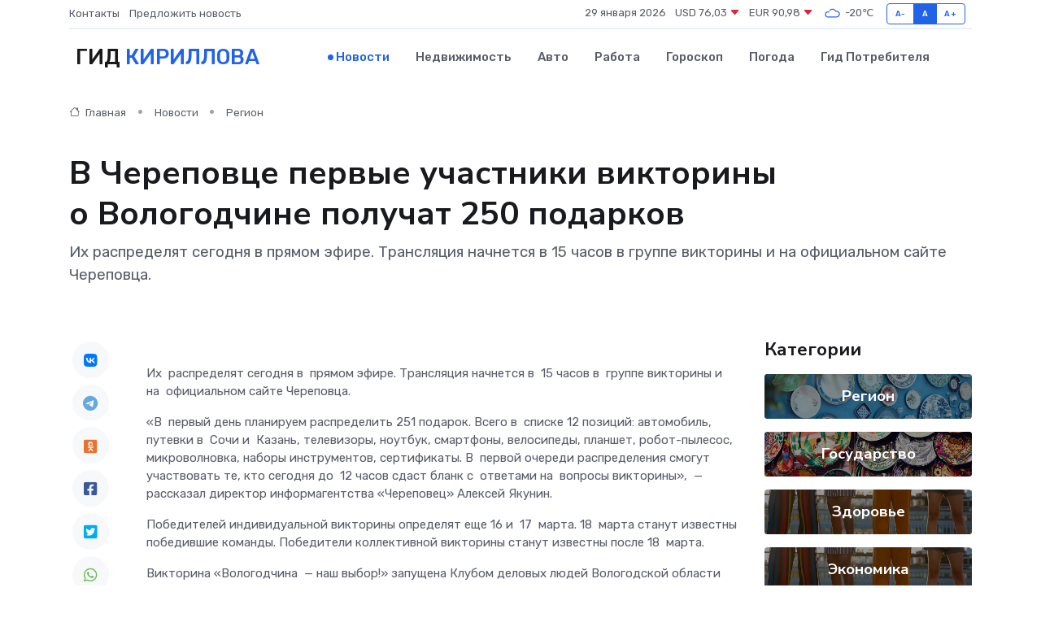

--- FILE ---
content_type: text/html; charset=UTF-8
request_url: https://kirillov-gid.ru/news/region/v-nbsp-cherepovce-pervye-uchastniki-viktoriny-o-nbsp-vologodchine-poluchat-250-podarkov.htm
body_size: 9321
content:
<!DOCTYPE html>
<html lang="ru">
<head>
	<meta charset="utf-8">
	<meta name="csrf-token" content="PqGi7miQjfT0RUioADaTk8vFpZWMon1NwBNDkYBA">
    <meta http-equiv="X-UA-Compatible" content="IE=edge">
    <meta name="viewport" content="width=device-width, initial-scale=1">
    <title>В&nbsp;Череповце первые участники викторины о&nbsp;Вологодчине получат 250 подарков - новости Кириллова</title>
    <meta name="description" property="description" content="Их&nbsp;распределят сегодня в&nbsp;прямом эфире. Трансляция начнется в&nbsp;15 часов в&nbsp;группе викторины и&nbsp;на&nbsp;официальном сайте Череповца.">
    
    <meta property="fb:pages" content="105958871990207" />
    <link rel="shortcut icon" type="image/x-icon" href="https://kirillov-gid.ru/favicon.svg">
    <link rel="canonical" href="https://kirillov-gid.ru/news/region/v-nbsp-cherepovce-pervye-uchastniki-viktoriny-o-nbsp-vologodchine-poluchat-250-podarkov.htm">
    <link rel="preconnect" href="https://fonts.gstatic.com">
    <link rel="dns-prefetch" href="https://fonts.googleapis.com">
    <link rel="dns-prefetch" href="https://pagead2.googlesyndication.com">
    <link rel="dns-prefetch" href="https://res.cloudinary.com">
    <link href="https://fonts.googleapis.com/css2?family=Nunito+Sans:wght@400;700&family=Rubik:wght@400;500;700&display=swap" rel="stylesheet">
    <link rel="stylesheet" type="text/css" href="https://kirillov-gid.ru/assets/font-awesome/css/all.min.css">
    <link rel="stylesheet" type="text/css" href="https://kirillov-gid.ru/assets/bootstrap-icons/bootstrap-icons.css">
    <link rel="stylesheet" type="text/css" href="https://kirillov-gid.ru/assets/tiny-slider/tiny-slider.css">
    <link rel="stylesheet" type="text/css" href="https://kirillov-gid.ru/assets/glightbox/css/glightbox.min.css">
    <link rel="stylesheet" type="text/css" href="https://kirillov-gid.ru/assets/plyr/plyr.css">
    <link id="style-switch" rel="stylesheet" type="text/css" href="https://kirillov-gid.ru/assets/css/style.css">
    <link rel="stylesheet" type="text/css" href="https://kirillov-gid.ru/assets/css/style2.css">

    <meta name="twitter:card" content="summary">
    <meta name="twitter:site" content="@mysite">
    <meta name="twitter:title" content="В&nbsp;Череповце первые участники викторины о&nbsp;Вологодчине получат 250 подарков - новости Кириллова">
    <meta name="twitter:description" content="Их&nbsp;распределят сегодня в&nbsp;прямом эфире. Трансляция начнется в&nbsp;15 часов в&nbsp;группе викторины и&nbsp;на&nbsp;официальном сайте Череповца.">
    <meta name="twitter:creator" content="@mysite">
    <meta name="twitter:image:src" content="https://res.cloudinary.com/devtwelek/image/upload/szmitbvtorqspilrep7j">
    <meta name="twitter:domain" content="kirillov-gid.ru">
    <meta name="twitter:card" content="summary_large_image" /><meta name="twitter:image" content="https://res.cloudinary.com/devtwelek/image/upload/szmitbvtorqspilrep7j">

    <meta property="og:url" content="http://kirillov-gid.ru/news/region/v-nbsp-cherepovce-pervye-uchastniki-viktoriny-o-nbsp-vologodchine-poluchat-250-podarkov.htm">
    <meta property="og:title" content="В&nbsp;Череповце первые участники викторины о&nbsp;Вологодчине получат 250 подарков - новости Кириллова">
    <meta property="og:description" content="Их&nbsp;распределят сегодня в&nbsp;прямом эфире. Трансляция начнется в&nbsp;15 часов в&nbsp;группе викторины и&nbsp;на&nbsp;официальном сайте Череповца.">
    <meta property="og:type" content="website">
    <meta property="og:image" content="https://res.cloudinary.com/devtwelek/image/upload/szmitbvtorqspilrep7j">
    <meta property="og:locale" content="ru_RU">
    <meta property="og:site_name" content="Гид Кириллова">
    

    <link rel="image_src" href="https://res.cloudinary.com/devtwelek/image/upload/szmitbvtorqspilrep7j" />

    <link rel="alternate" type="application/rss+xml" href="https://kirillov-gid.ru/feed" title="Кириллов: гид, новости, афиша">
        <script async src="https://pagead2.googlesyndication.com/pagead/js/adsbygoogle.js"></script>
    <script>
        (adsbygoogle = window.adsbygoogle || []).push({
            google_ad_client: "ca-pub-0899253526956684",
            enable_page_level_ads: true
        });
    </script>
        
    
    
    
    <script>if (window.top !== window.self) window.top.location.replace(window.self.location.href);</script>
    <script>if(self != top) { top.location=document.location;}</script>

<!-- Google tag (gtag.js) -->
<script async src="https://www.googletagmanager.com/gtag/js?id=G-71VQP5FD0J"></script>
<script>
  window.dataLayer = window.dataLayer || [];
  function gtag(){dataLayer.push(arguments);}
  gtag('js', new Date());

  gtag('config', 'G-71VQP5FD0J');
</script>
</head>
<body>
<script type="text/javascript" > (function(m,e,t,r,i,k,a){m[i]=m[i]||function(){(m[i].a=m[i].a||[]).push(arguments)}; m[i].l=1*new Date();k=e.createElement(t),a=e.getElementsByTagName(t)[0],k.async=1,k.src=r,a.parentNode.insertBefore(k,a)}) (window, document, "script", "https://mc.yandex.ru/metrika/tag.js", "ym"); ym(54010495, "init", {}); ym(86840228, "init", { clickmap:true, trackLinks:true, accurateTrackBounce:true, webvisor:true });</script> <noscript><div><img src="https://mc.yandex.ru/watch/54010495" style="position:absolute; left:-9999px;" alt="" /><img src="https://mc.yandex.ru/watch/86840228" style="position:absolute; left:-9999px;" alt="" /></div></noscript>
<script type="text/javascript">
    new Image().src = "//counter.yadro.ru/hit?r"+escape(document.referrer)+((typeof(screen)=="undefined")?"":";s"+screen.width+"*"+screen.height+"*"+(screen.colorDepth?screen.colorDepth:screen.pixelDepth))+";u"+escape(document.URL)+";h"+escape(document.title.substring(0,150))+";"+Math.random();
</script>
<!-- Rating@Mail.ru counter -->
<script type="text/javascript">
var _tmr = window._tmr || (window._tmr = []);
_tmr.push({id: "3138453", type: "pageView", start: (new Date()).getTime()});
(function (d, w, id) {
  if (d.getElementById(id)) return;
  var ts = d.createElement("script"); ts.type = "text/javascript"; ts.async = true; ts.id = id;
  ts.src = "https://top-fwz1.mail.ru/js/code.js";
  var f = function () {var s = d.getElementsByTagName("script")[0]; s.parentNode.insertBefore(ts, s);};
  if (w.opera == "[object Opera]") { d.addEventListener("DOMContentLoaded", f, false); } else { f(); }
})(document, window, "topmailru-code");
</script><noscript><div>
<img src="https://top-fwz1.mail.ru/counter?id=3138453;js=na" style="border:0;position:absolute;left:-9999px;" alt="Top.Mail.Ru" />
</div></noscript>
<!-- //Rating@Mail.ru counter -->

<header class="navbar-light navbar-sticky header-static">
    <div class="navbar-top d-none d-lg-block small">
        <div class="container">
            <div class="d-md-flex justify-content-between align-items-center my-1">
                <!-- Top bar left -->
                <ul class="nav">
                    <li class="nav-item">
                        <a class="nav-link ps-0" href="https://kirillov-gid.ru/contacts">Контакты</a>
                    </li>
                    <li class="nav-item">
                        <a class="nav-link ps-0" href="https://kirillov-gid.ru/sendnews">Предложить новость</a>
                    </li>
                    
                </ul>
                <!-- Top bar right -->
                <div class="d-flex align-items-center">
                    
                    <ul class="list-inline mb-0 text-center text-sm-end me-3">
						<li class="list-inline-item">
							<span>29 января 2026</span>
						</li>
                        <li class="list-inline-item">
                            <a class="nav-link px-0" href="https://kirillov-gid.ru/currency">
                                <span>USD 76,03 <i class="bi bi-caret-down-fill text-danger"></i></span>
                            </a>
						</li>
                        <li class="list-inline-item">
                            <a class="nav-link px-0" href="https://kirillov-gid.ru/currency">
                                <span>EUR 90,98 <i class="bi bi-caret-down-fill text-danger"></i></span>
                            </a>
						</li>
						<li class="list-inline-item">
                            <a class="nav-link px-0" href="https://kirillov-gid.ru/pogoda">
                                <svg xmlns="http://www.w3.org/2000/svg" width="25" height="25" viewBox="0 0 30 30"><path fill="#315EFB" fill-rule="evenodd" d="M25.036 13.066a4.948 4.948 0 0 1 0 5.868A4.99 4.99 0 0 1 20.99 21H8.507a4.49 4.49 0 0 1-3.64-1.86 4.458 4.458 0 0 1 0-5.281A4.491 4.491 0 0 1 8.506 12c.686 0 1.37.159 1.996.473a.5.5 0 0 1 .16.766l-.33.399a.502.502 0 0 1-.598.132 2.976 2.976 0 0 0-3.346.608 3.007 3.007 0 0 0 .334 4.532c.527.396 1.177.59 1.836.59H20.94a3.54 3.54 0 0 0 2.163-.711 3.497 3.497 0 0 0 1.358-3.206 3.45 3.45 0 0 0-.706-1.727A3.486 3.486 0 0 0 20.99 12.5c-.07 0-.138.016-.208.02-.328.02-.645.085-.947.192a.496.496 0 0 1-.63-.287 4.637 4.637 0 0 0-.445-.874 4.495 4.495 0 0 0-.584-.733A4.461 4.461 0 0 0 14.998 9.5a4.46 4.46 0 0 0-3.177 1.318 2.326 2.326 0 0 0-.135.147.5.5 0 0 1-.592.131 5.78 5.78 0 0 0-.453-.19.5.5 0 0 1-.21-.79A5.97 5.97 0 0 1 14.998 8a5.97 5.97 0 0 1 4.237 1.757c.398.399.704.85.966 1.319.262-.042.525-.076.79-.076a4.99 4.99 0 0 1 4.045 2.066zM0 0v30V0zm30 0v30V0z"></path></svg>
                                <span>-20&#8451;</span>
                            </a>
						</li>
					</ul>

                    <!-- Font size accessibility START -->
                    <div class="btn-group me-2" role="group" aria-label="font size changer">
                        <input type="radio" class="btn-check" name="fntradio" id="font-sm">
                        <label class="btn btn-xs btn-outline-primary mb-0" for="font-sm">A-</label>

                        <input type="radio" class="btn-check" name="fntradio" id="font-default" checked>
                        <label class="btn btn-xs btn-outline-primary mb-0" for="font-default">A</label>

                        <input type="radio" class="btn-check" name="fntradio" id="font-lg">
                        <label class="btn btn-xs btn-outline-primary mb-0" for="font-lg">A+</label>
                    </div>

                    
                </div>
            </div>
            <!-- Divider -->
            <div class="border-bottom border-2 border-primary opacity-1"></div>
        </div>
    </div>

    <!-- Logo Nav START -->
    <nav class="navbar navbar-expand-lg">
        <div class="container">
            <!-- Logo START -->
            <a class="navbar-brand" href="https://kirillov-gid.ru" style="text-align: end;">
                
                			<span class="ms-2 fs-3 text-uppercase fw-normal">Гид <span style="color: #2163e8;">Кириллова</span></span>
                            </a>
            <!-- Logo END -->

            <!-- Responsive navbar toggler -->
            <button class="navbar-toggler ms-auto" type="button" data-bs-toggle="collapse"
                data-bs-target="#navbarCollapse" aria-controls="navbarCollapse" aria-expanded="false"
                aria-label="Toggle navigation">
                <span class="text-body h6 d-none d-sm-inline-block">Menu</span>
                <span class="navbar-toggler-icon"></span>
            </button>

            <!-- Main navbar START -->
            <div class="collapse navbar-collapse" id="navbarCollapse">
                <ul class="navbar-nav navbar-nav-scroll mx-auto">
                                        <li class="nav-item"> <a class="nav-link active" href="https://kirillov-gid.ru/news">Новости</a></li>
                                        <li class="nav-item"> <a class="nav-link" href="https://kirillov-gid.ru/realty">Недвижимость</a></li>
                                        <li class="nav-item"> <a class="nav-link" href="https://kirillov-gid.ru/auto">Авто</a></li>
                                        <li class="nav-item"> <a class="nav-link" href="https://kirillov-gid.ru/job">Работа</a></li>
                                        <li class="nav-item"> <a class="nav-link" href="https://kirillov-gid.ru/horoscope">Гороскоп</a></li>
                                        <li class="nav-item"> <a class="nav-link" href="https://kirillov-gid.ru/pogoda">Погода</a></li>
                                        <li class="nav-item"> <a class="nav-link" href="https://kirillov-gid.ru/poleznoe">Гид потребителя</a></li>
                                    </ul>
            </div>
            <!-- Main navbar END -->

            
        </div>
    </nav>
    <!-- Logo Nav END -->
</header>
    <main>
        <!-- =======================
                Main content START -->
        <section class="pt-3 pb-lg-5">
            <div class="container" data-sticky-container>
                <div class="row">
                    <!-- Main Post START -->
                    <div class="col-lg-9">
                        <!-- Categorie Detail START -->
                        <div class="mb-4">
							<nav aria-label="breadcrumb" itemscope itemtype="http://schema.org/BreadcrumbList">
								<ol class="breadcrumb breadcrumb-dots">
									<li class="breadcrumb-item" itemprop="itemListElement" itemscope itemtype="http://schema.org/ListItem">
										<meta itemprop="name" content="Гид Кириллова">
										<meta itemprop="position" content="1">
										<meta itemprop="item" content="https://kirillov-gid.ru">
										<a itemprop="url" href="https://kirillov-gid.ru">
										<i class="bi bi-house me-1"></i> Главная
										</a>
									</li>
									<li class="breadcrumb-item" itemprop="itemListElement" itemscope itemtype="http://schema.org/ListItem">
										<meta itemprop="name" content="Новости">
										<meta itemprop="position" content="2">
										<meta itemprop="item" content="https://kirillov-gid.ru/news">
										<a itemprop="url" href="https://kirillov-gid.ru/news"> Новости</a>
									</li>
									<li class="breadcrumb-item" aria-current="page" itemprop="itemListElement" itemscope itemtype="http://schema.org/ListItem">
										<meta itemprop="name" content="Регион">
										<meta itemprop="position" content="3">
										<meta itemprop="item" content="https://kirillov-gid.ru/news/region">
										<a itemprop="url" href="https://kirillov-gid.ru/news/region"> Регион</a>
									</li>
									<li aria-current="page" itemprop="itemListElement" itemscope itemtype="http://schema.org/ListItem">
									<meta itemprop="name" content="В&nbsp;Череповце первые участники викторины о&nbsp;Вологодчине получат 250 подарков">
									<meta itemprop="position" content="4" />
									<meta itemprop="item" content="https://kirillov-gid.ru/news/region/v-nbsp-cherepovce-pervye-uchastniki-viktoriny-o-nbsp-vologodchine-poluchat-250-podarkov.htm">
									</li>
								</ol>
							</nav>
						
                        </div>
                    </div>
                </div>
                <div class="row align-items-center">
                                                        <!-- Content -->
                    <div class="col-md-12 mt-4 mt-md-0">
                                            <h1 class="display-6">В&nbsp;Череповце первые участники викторины о&nbsp;Вологодчине получат 250 подарков</h1>
                        <p class="lead">Их&nbsp;распределят сегодня в&nbsp;прямом эфире. Трансляция начнется в&nbsp;15 часов в&nbsp;группе викторины и&nbsp;на&nbsp;официальном сайте Череповца.</p>
                    </div>
				                                    </div>
            </div>
        </section>
        <!-- =======================
        Main START -->
        <section class="pt-0">
            <div class="container position-relative" data-sticky-container>
                <div class="row">
                    <!-- Left sidebar START -->
                    <div class="col-md-1">
                        <div class="text-start text-lg-center mb-5" data-sticky data-margin-top="80" data-sticky-for="767">
                            <style>
                                .fa-vk::before {
                                    color: #07f;
                                }
                                .fa-telegram::before {
                                    color: #64a9dc;
                                }
                                .fa-facebook-square::before {
                                    color: #3b5998;
                                }
                                .fa-odnoklassniki-square::before {
                                    color: #eb722e;
                                }
                                .fa-twitter-square::before {
                                    color: #00aced;
                                }
                                .fa-whatsapp::before {
                                    color: #65bc54;
                                }
                                .fa-viber::before {
                                    color: #7b519d;
                                }
                                .fa-moimir svg {
                                    background-color: #168de2;
                                    height: 18px;
                                    width: 18px;
                                    background-size: 18px 18px;
                                    border-radius: 4px;
                                    margin-bottom: 2px;
                                }
                            </style>
                            <ul class="nav text-white-force">
                                <li class="nav-item">
                                    <a class="nav-link icon-md rounded-circle m-1 p-0 fs-5 bg-light" href="https://vk.com/share.php?url=https://kirillov-gid.ru/news/region/v-nbsp-cherepovce-pervye-uchastniki-viktoriny-o-nbsp-vologodchine-poluchat-250-podarkov.htm&title=В&amp;nbsp;Череповце первые участники викторины о&amp;nbsp;Вологодчине получат 250 подарков - новости Кириллова&utm_source=share" rel="nofollow" target="_blank">
                                        <i class="fab fa-vk align-middle text-body"></i>
                                    </a>
                                </li>
                                <li class="nav-item">
                                    <a class="nav-link icon-md rounded-circle m-1 p-0 fs-5 bg-light" href="https://t.me/share/url?url=https://kirillov-gid.ru/news/region/v-nbsp-cherepovce-pervye-uchastniki-viktoriny-o-nbsp-vologodchine-poluchat-250-podarkov.htm&text=В&amp;nbsp;Череповце первые участники викторины о&amp;nbsp;Вологодчине получат 250 подарков - новости Кириллова&utm_source=share" rel="nofollow" target="_blank">
                                        <i class="fab fa-telegram align-middle text-body"></i>
                                    </a>
                                </li>
                                <li class="nav-item">
                                    <a class="nav-link icon-md rounded-circle m-1 p-0 fs-5 bg-light" href="https://connect.ok.ru/offer?url=https://kirillov-gid.ru/news/region/v-nbsp-cherepovce-pervye-uchastniki-viktoriny-o-nbsp-vologodchine-poluchat-250-podarkov.htm&title=В&amp;nbsp;Череповце первые участники викторины о&amp;nbsp;Вологодчине получат 250 подарков - новости Кириллова&utm_source=share" rel="nofollow" target="_blank">
                                        <i class="fab fa-odnoklassniki-square align-middle text-body"></i>
                                    </a>
                                </li>
                                <li class="nav-item">
                                    <a class="nav-link icon-md rounded-circle m-1 p-0 fs-5 bg-light" href="https://www.facebook.com/sharer.php?src=sp&u=https://kirillov-gid.ru/news/region/v-nbsp-cherepovce-pervye-uchastniki-viktoriny-o-nbsp-vologodchine-poluchat-250-podarkov.htm&title=В&amp;nbsp;Череповце первые участники викторины о&amp;nbsp;Вологодчине получат 250 подарков - новости Кириллова&utm_source=share" rel="nofollow" target="_blank">
                                        <i class="fab fa-facebook-square align-middle text-body"></i>
                                    </a>
                                </li>
                                <li class="nav-item">
                                    <a class="nav-link icon-md rounded-circle m-1 p-0 fs-5 bg-light" href="https://twitter.com/intent/tweet?text=В&amp;nbsp;Череповце первые участники викторины о&amp;nbsp;Вологодчине получат 250 подарков - новости Кириллова&url=https://kirillov-gid.ru/news/region/v-nbsp-cherepovce-pervye-uchastniki-viktoriny-o-nbsp-vologodchine-poluchat-250-podarkov.htm&utm_source=share" rel="nofollow" target="_blank">
                                        <i class="fab fa-twitter-square align-middle text-body"></i>
                                    </a>
                                </li>
                                <li class="nav-item">
                                    <a class="nav-link icon-md rounded-circle m-1 p-0 fs-5 bg-light" href="https://api.whatsapp.com/send?text=В&amp;nbsp;Череповце первые участники викторины о&amp;nbsp;Вологодчине получат 250 подарков - новости Кириллова https://kirillov-gid.ru/news/region/v-nbsp-cherepovce-pervye-uchastniki-viktoriny-o-nbsp-vologodchine-poluchat-250-podarkov.htm&utm_source=share" rel="nofollow" target="_blank">
                                        <i class="fab fa-whatsapp align-middle text-body"></i>
                                    </a>
                                </li>
                                <li class="nav-item">
                                    <a class="nav-link icon-md rounded-circle m-1 p-0 fs-5 bg-light" href="viber://forward?text=В&amp;nbsp;Череповце первые участники викторины о&amp;nbsp;Вологодчине получат 250 подарков - новости Кириллова https://kirillov-gid.ru/news/region/v-nbsp-cherepovce-pervye-uchastniki-viktoriny-o-nbsp-vologodchine-poluchat-250-podarkov.htm&utm_source=share" rel="nofollow" target="_blank">
                                        <i class="fab fa-viber align-middle text-body"></i>
                                    </a>
                                </li>
                                <li class="nav-item">
                                    <a class="nav-link icon-md rounded-circle m-1 p-0 fs-5 bg-light" href="https://connect.mail.ru/share?url=https://kirillov-gid.ru/news/region/v-nbsp-cherepovce-pervye-uchastniki-viktoriny-o-nbsp-vologodchine-poluchat-250-podarkov.htm&title=В&amp;nbsp;Череповце первые участники викторины о&amp;nbsp;Вологодчине получат 250 подарков - новости Кириллова&utm_source=share" rel="nofollow" target="_blank">
                                        <i class="fab fa-moimir align-middle text-body"><svg viewBox='0 0 24 24' xmlns='http://www.w3.org/2000/svg'><path d='M8.889 9.667a1.333 1.333 0 100-2.667 1.333 1.333 0 000 2.667zm6.222 0a1.333 1.333 0 100-2.667 1.333 1.333 0 000 2.667zm4.77 6.108l-1.802-3.028a.879.879 0 00-1.188-.307.843.843 0 00-.313 1.166l.214.36a6.71 6.71 0 01-4.795 1.996 6.711 6.711 0 01-4.792-1.992l.217-.364a.844.844 0 00-.313-1.166.878.878 0 00-1.189.307l-1.8 3.028a.844.844 0 00.312 1.166.88.88 0 001.189-.307l.683-1.147a8.466 8.466 0 005.694 2.18 8.463 8.463 0 005.698-2.184l.685 1.151a.873.873 0 001.189.307.844.844 0 00.312-1.166z' fill='#FFF' fill-rule='evenodd'/></svg></i>
                                    </a>
                                </li>
                                
                            </ul>
                        </div>
                    </div>
                    <!-- Left sidebar END -->

                    <!-- Main Content START -->
                    <div class="col-md-10 col-lg-8 mb-5">
                        <div class="mb-4">
                                                    </div>
                        <div itemscope itemtype="http://schema.org/NewsArticle">
                            <meta itemprop="headline" content="В&nbsp;Череповце первые участники викторины о&nbsp;Вологодчине получат 250 подарков">
                            <meta itemprop="identifier" content="https://kirillov-gid.ru/8401446">
                            <span itemprop="articleBody"><p> Их&nbsp; распределят сегодня в&nbsp; прямом эфире. Трансляция начнется в&nbsp; 15 часов  в&nbsp; группе викторины  и&nbsp; на&nbsp; официальном сайте Череповца. </p> <p> «В&nbsp; первый день планируем распределить 251 подарок. Всего в&nbsp; списке 12 позиций: автомобиль, путевки в&nbsp; Сочи и&nbsp; Казань, телевизоры, ноутбук, смартфоны, велосипеды, планшет, робот-пылесос, микроволновка, наборы инструментов, сертификаты. В&nbsp; первой очереди распределения смогут участвовать те, кто сегодня до&nbsp; 12 часов сдаст бланк с&nbsp; ответами на&nbsp; вопросы викторины»,&nbsp; — рассказал директор информагентства «Череповец» Алексей Якунин. </p> <p> Победителей индивидуальной викторины определят еще 16 и&nbsp; 17&nbsp; марта. 18&nbsp; марта  станут известны  победившие команды. Победители коллективной викторины станут известны после 18&nbsp; марта. </p> <p> Викторина «Вологодчина&nbsp; — наш выбор!» запущена Клубом деловых людей Вологодской области по&nbsp; инициативе врио губернатора Георгия Филимонова. </p> <p> <br> Семен Мануйлов </p></span>
                        </div>
                                                                        <div><a href="https://cherinfo.ru/news/132745-v-cerepovce-pervye-ucastniki-viktoriny-o-vologodcine-polucat-250-podarkov" target="_blank" rel="author">Источник</a></div>
                                                                        <div class="col-12 mt-3"><a href="https://kirillov-gid.ru/sendnews">Предложить новость</a></div>
                        <div class="col-12 mt-5">
                            <h2 class="my-3">Последние новости</h2>
                            <div class="row gy-4">
                                <!-- Card item START -->
<div class="col-sm-6">
    <div class="card" itemscope="" itemtype="http://schema.org/BlogPosting">
        <!-- Card img -->
        <div class="position-relative">
                        <img class="card-img" src="https://res.cloudinary.com/devtwelek/image/upload/c_fill,w_420,h_315,q_auto,g_face/fqfktp5o2qskd6nfdryl" alt="Все пересядут на маршрутки: в конце апреля резко подорожает бензин - волосы дыбом от таких цен" itemprop="image">
                    </div>
        <div class="card-body px-0 pt-3" itemprop="name">
            <h4 class="card-title" itemprop="headline"><a href="https://kirillov-gid.ru/news/ekonomika/vse-peresyadut-na-marshrutki-v-konce-aprelya-rezko-podorozhaet-benzin-volosy-dybom-ot-takih-cen.htm"
                    class="btn-link text-reset fw-bold" itemprop="url">Все пересядут на маршрутки: в конце апреля резко подорожает бензин - волосы дыбом от таких цен</a></h4>
            <p class="card-text" itemprop="articleBody">unsplash.com

В конце апреля 2025 года россияне могут столкнуться с ростом цен на бензин.</p>
        </div>
        <meta itemprop="author" content="Редактор"/>
        <meta itemscope itemprop="mainEntityOfPage" itemType="https://schema.org/WebPage" itemid="https://kirillov-gid.ru/news/ekonomika/vse-peresyadut-na-marshrutki-v-konce-aprelya-rezko-podorozhaet-benzin-volosy-dybom-ot-takih-cen.htm"/>
        <meta itemprop="dateModified" content="2025-04-06"/>
        <meta itemprop="datePublished" content="2025-04-06"/>
    </div>
</div>
<!-- Card item END -->
<!-- Card item START -->
<div class="col-sm-6">
    <div class="card" itemscope="" itemtype="http://schema.org/BlogPosting">
        <!-- Card img -->
        <div class="position-relative">
                        <img class="card-img" src="https://res.cloudinary.com/devtwelek/image/upload/c_fill,w_420,h_315,q_auto,g_face/iwncdhtflmhurvxinat9" alt="Десятки тысяч волгоградцев побежали бесплатно проверять репродуктивное здоровье" itemprop="image">
                    </div>
        <div class="card-body px-0 pt-3" itemprop="name">
            <h4 class="card-title" itemprop="headline"><a href="https://kirillov-gid.ru/news/zdorove/desyatki-tysyach-volgogradcev-pobezhali-besplatno-proveryat-reproduktivnoe-zdorove.htm"
                    class="btn-link text-reset fw-bold" itemprop="url">Десятки тысяч волгоградцев побежали бесплатно проверять репродуктивное здоровье</a></h4>
            <p class="card-text" itemprop="articleBody">В Волгограде пользуется популярностью углубленная диспансеризация

Можно пройти ряд важных обследований перед зачатием ребенка.</p>
        </div>
        <meta itemprop="author" content="Редактор"/>
        <meta itemscope itemprop="mainEntityOfPage" itemType="https://schema.org/WebPage" itemid="https://kirillov-gid.ru/news/zdorove/desyatki-tysyach-volgogradcev-pobezhali-besplatno-proveryat-reproduktivnoe-zdorove.htm"/>
        <meta itemprop="dateModified" content="2025-04-06"/>
        <meta itemprop="datePublished" content="2025-04-06"/>
    </div>
</div>
<!-- Card item END -->
<!-- Card item START -->
<div class="col-sm-6">
    <div class="card" itemscope="" itemtype="http://schema.org/BlogPosting">
        <!-- Card img -->
        <div class="position-relative">
                        <img class="card-img" src="https://kirillov-gid.ru/images/noimg-420x315.png" alt="Работа вологодских стоматологий поставлена на особый контроль в областном Минздраве">
                    </div>
        <div class="card-body px-0 pt-3" itemprop="name">
            <h4 class="card-title" itemprop="headline"><a href="https://kirillov-gid.ru/news/zdorove/rabota-vologodskih-stomatologiy-postavlena-na-osobyy-kontrol-v-oblastnom-minzdrave.htm"
                    class="btn-link text-reset fw-bold" itemprop="url">Работа вологодских стоматологий поставлена на особый контроль в областном Минздраве</a></h4>
            <p class="card-text" itemprop="articleBody">Фото: vologda-oblast.ru

Предварительный анализ проблем этой сферы и их решений озвучил на оперативном совещании в Правительстве региона министр здравоохранения Николай Гонтюрёв.</p>
        </div>
        <meta itemprop="author" content="Редактор"/>
        <meta itemscope itemprop="mainEntityOfPage" itemType="https://schema.org/WebPage" itemid="https://kirillov-gid.ru/news/zdorove/rabota-vologodskih-stomatologiy-postavlena-na-osobyy-kontrol-v-oblastnom-minzdrave.htm"/>
        <meta itemprop="dateModified" content="2025-04-06"/>
        <meta itemprop="datePublished" content="2025-04-06"/>
    </div>
</div>
<!-- Card item END -->
<!-- Card item START -->
<div class="col-sm-6">
    <div class="card" itemscope="" itemtype="http://schema.org/BlogPosting">
        <!-- Card img -->
        <div class="position-relative">
            <img class="card-img" src="https://res.cloudinary.com/di7jztv5p/image/upload/c_fill,w_420,h_315,q_auto,g_face/gqei5n34zp6qzkg1iovk" alt="Когда скидки превращаются в ловушку: как маркетологи учат нас тратить" itemprop="image">
        </div>
        <div class="card-body px-0 pt-3" itemprop="name">
            <h4 class="card-title" itemprop="headline"><a href="https://ulan-ude-city.ru/news/ekonomika/kogda-skidki-prevraschayutsya-v-lovushku-kak-marketologi-uchat-nas-tratit.htm" class="btn-link text-reset fw-bold" itemprop="url">Когда скидки превращаются в ловушку: как маркетологи учат нас тратить</a></h4>
            <p class="card-text" itemprop="articleBody">Почему “-50% только сегодня” не всегда значит выгоду, как скидки играют на эмоциях и почему даже рациональные люди становятся жертвами маркетинговых трюков.</p>
        </div>
        <meta itemprop="author" content="Редактор"/>
        <meta itemscope itemprop="mainEntityOfPage" itemType="https://schema.org/WebPage" itemid="https://ulan-ude-city.ru/news/ekonomika/kogda-skidki-prevraschayutsya-v-lovushku-kak-marketologi-uchat-nas-tratit.htm"/>
        <meta itemprop="dateModified" content="2026-01-29"/>
        <meta itemprop="datePublished" content="2026-01-29"/>
    </div>
</div>
<!-- Card item END -->
                            </div>
                        </div>
						<div class="col-12 bg-primary bg-opacity-10 p-2 mt-3 rounded">
							Здесь вы найдете свежие и актуальные <a href="https://miass-gid.ru">новости в Миассе</a>, охватывающие все важные события в городе
						</div>
                        <!-- Comments START -->
                        <div class="mt-5">
                            <h3>Комментарии (0)</h3>
                        </div>
                        <!-- Comments END -->
                        <!-- Reply START -->
                        <div>
                            <h3>Добавить комментарий</h3>
                            <small>Ваш email не публикуется. Обязательные поля отмечены *</small>
                            <form class="row g-3 mt-2">
                                <div class="col-md-6">
                                    <label class="form-label">Имя *</label>
                                    <input type="text" class="form-control" aria-label="First name">
                                </div>
                                <div class="col-md-6">
                                    <label class="form-label">Email *</label>
                                    <input type="email" class="form-control">
                                </div>
                                <div class="col-12">
                                    <label class="form-label">Текст комментария *</label>
                                    <textarea class="form-control" rows="3"></textarea>
                                </div>
                                <div class="col-12">
                                    <button type="submit" class="btn btn-primary">Оставить комментарий</button>
                                </div>
                            </form>
                        </div>
                        <!-- Reply END -->
                    </div>
                    <!-- Main Content END -->
                    <!-- Right sidebar START -->
                    <div class="col-lg-3 d-none d-lg-block">
                        <div data-sticky data-margin-top="80" data-sticky-for="991">
                            <!-- Categories -->
                            <div>
                                <h4 class="mb-3">Категории</h4>
                                                                    <!-- Category item -->
                                    <div class="text-center mb-3 card-bg-scale position-relative overflow-hidden rounded"
                                        style="background-image:url(https://kirillov-gid.ru/assets/images/blog/4by3/02.jpg); background-position: center left; background-size: cover;">
                                        <div class="bg-dark-overlay-4 p-3">
                                            <a href="https://kirillov-gid.ru/news/region"
                                                class="stretched-link btn-link fw-bold text-white h5">Регион</a>
                                        </div>
                                    </div>
                                                                    <!-- Category item -->
                                    <div class="text-center mb-3 card-bg-scale position-relative overflow-hidden rounded"
                                        style="background-image:url(https://kirillov-gid.ru/assets/images/blog/4by3/04.jpg); background-position: center left; background-size: cover;">
                                        <div class="bg-dark-overlay-4 p-3">
                                            <a href="https://kirillov-gid.ru/news/gosudarstvo"
                                                class="stretched-link btn-link fw-bold text-white h5">Государство</a>
                                        </div>
                                    </div>
                                                                    <!-- Category item -->
                                    <div class="text-center mb-3 card-bg-scale position-relative overflow-hidden rounded"
                                        style="background-image:url(https://kirillov-gid.ru/assets/images/blog/4by3/07.jpg); background-position: center left; background-size: cover;">
                                        <div class="bg-dark-overlay-4 p-3">
                                            <a href="https://kirillov-gid.ru/news/zdorove"
                                                class="stretched-link btn-link fw-bold text-white h5">Здоровье</a>
                                        </div>
                                    </div>
                                                                    <!-- Category item -->
                                    <div class="text-center mb-3 card-bg-scale position-relative overflow-hidden rounded"
                                        style="background-image:url(https://kirillov-gid.ru/assets/images/blog/4by3/07.jpg); background-position: center left; background-size: cover;">
                                        <div class="bg-dark-overlay-4 p-3">
                                            <a href="https://kirillov-gid.ru/news/ekonomika"
                                                class="stretched-link btn-link fw-bold text-white h5">Экономика</a>
                                        </div>
                                    </div>
                                                                    <!-- Category item -->
                                    <div class="text-center mb-3 card-bg-scale position-relative overflow-hidden rounded"
                                        style="background-image:url(https://kirillov-gid.ru/assets/images/blog/4by3/09.jpg); background-position: center left; background-size: cover;">
                                        <div class="bg-dark-overlay-4 p-3">
                                            <a href="https://kirillov-gid.ru/news/politika"
                                                class="stretched-link btn-link fw-bold text-white h5">Политика</a>
                                        </div>
                                    </div>
                                                                    <!-- Category item -->
                                    <div class="text-center mb-3 card-bg-scale position-relative overflow-hidden rounded"
                                        style="background-image:url(https://kirillov-gid.ru/assets/images/blog/4by3/02.jpg); background-position: center left; background-size: cover;">
                                        <div class="bg-dark-overlay-4 p-3">
                                            <a href="https://kirillov-gid.ru/news/nauka-i-obrazovanie"
                                                class="stretched-link btn-link fw-bold text-white h5">Наука и Образование</a>
                                        </div>
                                    </div>
                                                                    <!-- Category item -->
                                    <div class="text-center mb-3 card-bg-scale position-relative overflow-hidden rounded"
                                        style="background-image:url(https://kirillov-gid.ru/assets/images/blog/4by3/08.jpg); background-position: center left; background-size: cover;">
                                        <div class="bg-dark-overlay-4 p-3">
                                            <a href="https://kirillov-gid.ru/news/proisshestviya"
                                                class="stretched-link btn-link fw-bold text-white h5">Происшествия</a>
                                        </div>
                                    </div>
                                                                    <!-- Category item -->
                                    <div class="text-center mb-3 card-bg-scale position-relative overflow-hidden rounded"
                                        style="background-image:url(https://kirillov-gid.ru/assets/images/blog/4by3/01.jpg); background-position: center left; background-size: cover;">
                                        <div class="bg-dark-overlay-4 p-3">
                                            <a href="https://kirillov-gid.ru/news/religiya"
                                                class="stretched-link btn-link fw-bold text-white h5">Религия</a>
                                        </div>
                                    </div>
                                                                    <!-- Category item -->
                                    <div class="text-center mb-3 card-bg-scale position-relative overflow-hidden rounded"
                                        style="background-image:url(https://kirillov-gid.ru/assets/images/blog/4by3/08.jpg); background-position: center left; background-size: cover;">
                                        <div class="bg-dark-overlay-4 p-3">
                                            <a href="https://kirillov-gid.ru/news/kultura"
                                                class="stretched-link btn-link fw-bold text-white h5">Культура</a>
                                        </div>
                                    </div>
                                                                    <!-- Category item -->
                                    <div class="text-center mb-3 card-bg-scale position-relative overflow-hidden rounded"
                                        style="background-image:url(https://kirillov-gid.ru/assets/images/blog/4by3/09.jpg); background-position: center left; background-size: cover;">
                                        <div class="bg-dark-overlay-4 p-3">
                                            <a href="https://kirillov-gid.ru/news/sport"
                                                class="stretched-link btn-link fw-bold text-white h5">Спорт</a>
                                        </div>
                                    </div>
                                                                    <!-- Category item -->
                                    <div class="text-center mb-3 card-bg-scale position-relative overflow-hidden rounded"
                                        style="background-image:url(https://kirillov-gid.ru/assets/images/blog/4by3/08.jpg); background-position: center left; background-size: cover;">
                                        <div class="bg-dark-overlay-4 p-3">
                                            <a href="https://kirillov-gid.ru/news/obschestvo"
                                                class="stretched-link btn-link fw-bold text-white h5">Общество</a>
                                        </div>
                                    </div>
                                                            </div>
                        </div>
                    </div>
                    <!-- Right sidebar END -->
                </div>
        </section>
    </main>
<footer class="bg-dark pt-5">
    
    <!-- Footer copyright START -->
    <div class="bg-dark-overlay-3 mt-5">
        <div class="container">
            <div class="row align-items-center justify-content-md-between py-4">
                <div class="col-md-6">
                    <!-- Copyright -->
                    <div class="text-center text-md-start text-primary-hover text-muted">
                        &#169;2026 Кириллов. Все права защищены.
                    </div>
                </div>
                
            </div>
        </div>
    </div>
    <!-- Footer copyright END -->
    <script type="application/ld+json">
        {"@context":"https:\/\/schema.org","@type":"Organization","name":"\u041a\u0438\u0440\u0438\u043b\u043b\u043e\u0432 - \u0433\u0438\u0434, \u043d\u043e\u0432\u043e\u0441\u0442\u0438, \u0430\u0444\u0438\u0448\u0430","url":"https:\/\/kirillov-gid.ru","sameAs":["https:\/\/vk.com\/public208108528","https:\/\/t.me\/kirillov_gid"]}
    </script>
</footer>
<!-- Back to top -->
<div class="back-top"><i class="bi bi-arrow-up-short"></i></div>
<script src="https://kirillov-gid.ru/assets/bootstrap/js/bootstrap.bundle.min.js"></script>
<script src="https://kirillov-gid.ru/assets/tiny-slider/tiny-slider.js"></script>
<script src="https://kirillov-gid.ru/assets/sticky-js/sticky.min.js"></script>
<script src="https://kirillov-gid.ru/assets/glightbox/js/glightbox.min.js"></script>
<script src="https://kirillov-gid.ru/assets/plyr/plyr.js"></script>
<script src="https://kirillov-gid.ru/assets/js/functions.js"></script>
<script src="https://yastatic.net/share2/share.js" async></script>
<script defer src="https://static.cloudflareinsights.com/beacon.min.js/vcd15cbe7772f49c399c6a5babf22c1241717689176015" integrity="sha512-ZpsOmlRQV6y907TI0dKBHq9Md29nnaEIPlkf84rnaERnq6zvWvPUqr2ft8M1aS28oN72PdrCzSjY4U6VaAw1EQ==" data-cf-beacon='{"version":"2024.11.0","token":"57308154d00f49e59a2653ca2a9c44ed","r":1,"server_timing":{"name":{"cfCacheStatus":true,"cfEdge":true,"cfExtPri":true,"cfL4":true,"cfOrigin":true,"cfSpeedBrain":true},"location_startswith":null}}' crossorigin="anonymous"></script>
</body>
</html>


--- FILE ---
content_type: text/html; charset=utf-8
request_url: https://www.google.com/recaptcha/api2/aframe
body_size: 267
content:
<!DOCTYPE HTML><html><head><meta http-equiv="content-type" content="text/html; charset=UTF-8"></head><body><script nonce="FQSvpIWy0oxdAkJF1C3bLg">/** Anti-fraud and anti-abuse applications only. See google.com/recaptcha */ try{var clients={'sodar':'https://pagead2.googlesyndication.com/pagead/sodar?'};window.addEventListener("message",function(a){try{if(a.source===window.parent){var b=JSON.parse(a.data);var c=clients[b['id']];if(c){var d=document.createElement('img');d.src=c+b['params']+'&rc='+(localStorage.getItem("rc::a")?sessionStorage.getItem("rc::b"):"");window.document.body.appendChild(d);sessionStorage.setItem("rc::e",parseInt(sessionStorage.getItem("rc::e")||0)+1);localStorage.setItem("rc::h",'1769719439367');}}}catch(b){}});window.parent.postMessage("_grecaptcha_ready", "*");}catch(b){}</script></body></html>